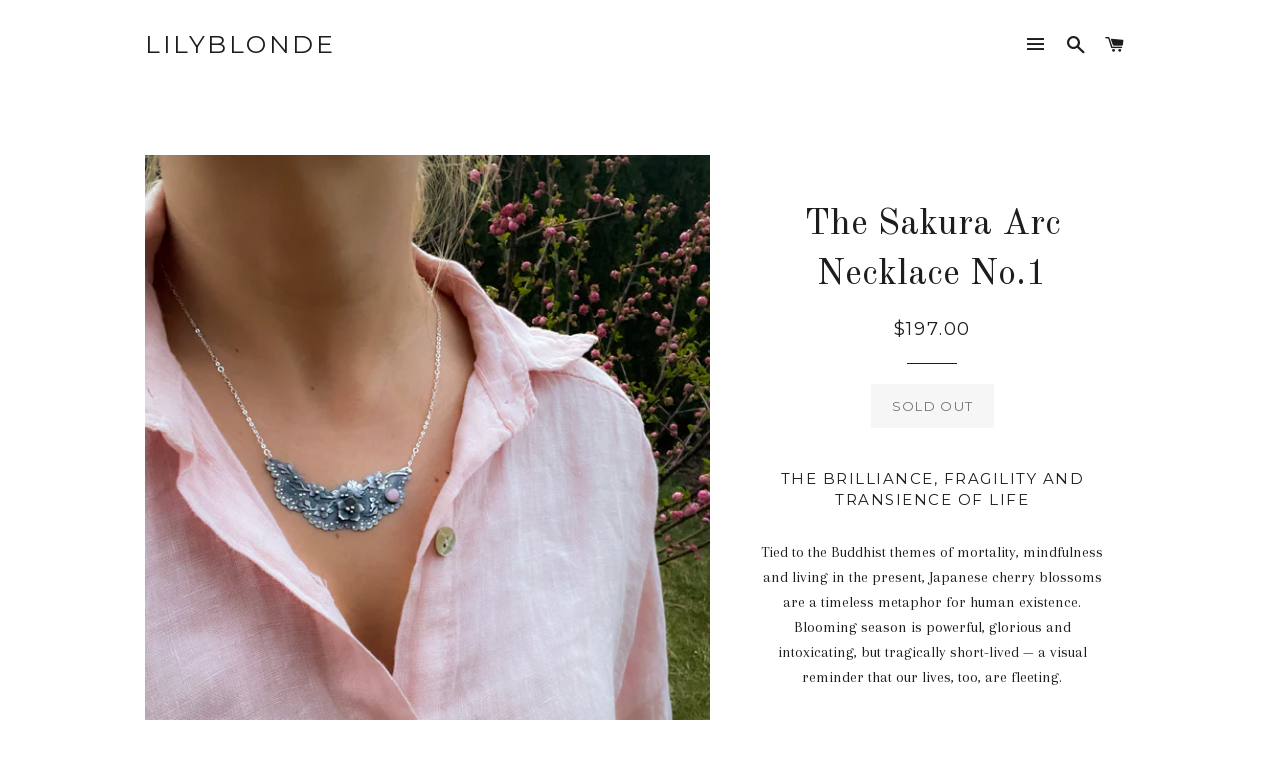

--- FILE ---
content_type: text/html; charset=utf-8
request_url: https://www.lilyblonde.com/products/the-sakura-arc-necklace-no-1
body_size: 16386
content:
<!doctype html>
<!--[if lt IE 7]><html class="no-js lt-ie9 lt-ie8 lt-ie7" lang="en"> <![endif]-->
<!--[if IE 7]><html class="no-js lt-ie9 lt-ie8" lang="en"> <![endif]-->
<!--[if IE 8]><html class="no-js lt-ie9" lang="en"> <![endif]-->
<!--[if IE 9 ]><html class="ie9 no-js"> <![endif]-->
<!--[if (gt IE 9)|!(IE)]><!--> <html class="no-js"> <!--<![endif]-->
<head>

  <!-- Basic page needs ================================================== -->
  <meta charset="utf-8">
  <meta http-equiv="X-UA-Compatible" content="IE=edge,chrome=1">

  

  <!-- Title and description ================================================== -->
  <title>
  The Sakura Arc Necklace No.1 &ndash; Lilyblonde
  </title>

  
  <meta name="description" content="The brilliance, fragility and transience of life Tied to the Buddhist themes of mortality, mindfulness and living in the present, Japanese cherry blossoms are a timeless metaphor for human existence. Blooming season is powerful, glorious and intoxicating, but tragically short-lived — a visual reminder that our lives, t">
  

  <!-- Helpers ================================================== -->
  <!-- /snippets/social-meta-tags.liquid -->


  <meta property="og:type" content="product">
  <meta property="og:title" content="The Sakura Arc Necklace No.1">
  <meta property="og:url" content="https://www.lilyblonde.com/products/the-sakura-arc-necklace-no-1">
  <meta property="og:description" content="The brilliance, fragility and transience of life
Tied to the Buddhist themes of mortality, mindfulness and living in the present, Japanese cherry blossoms are a timeless metaphor for human existence. Blooming season is powerful, glorious and intoxicating, but tragically short-lived — a visual reminder that our lives, too, are fleeting.










THE MEANING OF SAKURA

The national flower of Japan, the cherry blossom – or Sakura, represents a time of renewal and optimism. The pops of pink mark the ending of winter and signify the beginning of spring. Due to their quick blooming season, cherry blossoms also symbolize the transience of life, a major theme in Buddhism.
Cherry blossoms’ magnificent but brief lifespan, falling a couple of weeks after full bloom, reminds people that similar to the delicate white-pink flowers a human’s life is also short and beautiful.
Additionally, fallen cherry blossom petals represent the souls of Japanese samurais with a noble character, who were known not to fear death, and who were killed while sacrificing their lives for the emperor.
 
Long time requested Sakura is back!
Here is one of a kind No.1 Sakura Arc Necklace. Every tiniest bit is crafted by hand in sterling silver metal. 
Adorned with genuine Pink Peruvian Opal.
I hope you will smile Today... Spring is here and it was nice to take photos outside!
Love
Lily





">
  
    <meta property="og:image" content="http://www.lilyblonde.com/cdn/shop/products/image_b72f4888-7c36-4447-97fe-5067b4193fd9_grande.jpg?v=1651435019">
    <meta property="og:image:secure_url" content="https://www.lilyblonde.com/cdn/shop/products/image_b72f4888-7c36-4447-97fe-5067b4193fd9_grande.jpg?v=1651435019">
  
    <meta property="og:image" content="http://www.lilyblonde.com/cdn/shop/products/image_71f9a12a-267e-42b6-a934-cd5457185072_grande.jpg?v=1651434997">
    <meta property="og:image:secure_url" content="https://www.lilyblonde.com/cdn/shop/products/image_71f9a12a-267e-42b6-a934-cd5457185072_grande.jpg?v=1651434997">
  
    <meta property="og:image" content="http://www.lilyblonde.com/cdn/shop/products/image_32aac71d-678c-44c8-bb55-8bce27f63a82_grande.jpg?v=1651434975">
    <meta property="og:image:secure_url" content="https://www.lilyblonde.com/cdn/shop/products/image_32aac71d-678c-44c8-bb55-8bce27f63a82_grande.jpg?v=1651434975">
  
  <meta property="og:price:amount" content="197.00">
  <meta property="og:price:currency" content="USD">

<meta property="og:site_name" content="Lilyblonde">


<meta name="twitter:card" content="summary_large_image">


  <meta name="twitter:title" content="The Sakura Arc Necklace No.1">
  <meta name="twitter:description" content="The brilliance, fragility and transience of life
Tied to the Buddhist themes of mortality, mindfulness and living in the present, Japanese cherry blossoms are a timeless metaphor for human existence. ">


  <link rel="canonical" href="https://www.lilyblonde.com/products/the-sakura-arc-necklace-no-1">
  <meta name="viewport" content="width=device-width,initial-scale=1,shrink-to-fit=no">
  <meta name="theme-color" content="#1c1d1d">

  <!-- CSS ================================================== -->
  <link href="//www.lilyblonde.com/cdn/shop/t/3/assets/timber.scss.css?v=51472188459799089891674064989" rel="stylesheet" type="text/css" media="all" />
  <link href="//www.lilyblonde.com/cdn/shop/t/3/assets/theme.scss.css?v=145760729159623743571674064989" rel="stylesheet" type="text/css" media="all" />
  
  
  
  <link href="//fonts.googleapis.com/css?family=Arapey:400" rel="stylesheet" type="text/css" media="all" />


  
    
    
    <link href="//fonts.googleapis.com/css?family=Old+Standard+TT:400" rel="stylesheet" type="text/css" media="all" />
  


  
    
    
    <link href="//fonts.googleapis.com/css?family=Montserrat:400" rel="stylesheet" type="text/css" media="all" />
  



  <!-- Sections ================================================== -->
  <script>
    window.theme = window.theme || {};
    theme.strings = {
      zoomClose: "Close (Esc)",
      zoomPrev: "Previous (Left arrow key)",
      zoomNext: "Next (Right arrow key)",
      moneyFormat: "${{amount}}"
    };
    theme.settings = {
      cartType: "drawer",
      gridType: "collage"
    };
  </script>

  <!--[if (gt IE 9)|!(IE)]><!--><script src="//www.lilyblonde.com/cdn/shop/t/3/assets/lazysizes.min.js?v=37531750901115495291498201899" async="async"></script><!--<![endif]-->
  <!--[if lte IE 9]><script src="//www.lilyblonde.com/cdn/shop/t/3/assets/lazysizes.min.js?v=37531750901115495291498201899"></script><![endif]-->

  <!--[if (gt IE 9)|!(IE)]><!--><script src="//www.lilyblonde.com/cdn/shop/t/3/assets/theme.js?v=124371465071645609591500425279" defer="defer"></script><!--<![endif]-->
  <!--[if lte IE 9]><script src="//www.lilyblonde.com/cdn/shop/t/3/assets/theme.js?v=124371465071645609591500425279"></script><![endif]-->

  <!-- Header hook for plugins ================================================== -->
  <script>window.performance && window.performance.mark && window.performance.mark('shopify.content_for_header.start');</script><meta name="facebook-domain-verification" content="dkpsartxub8c6xblmafvch03hgdh7e">
<meta id="shopify-digital-wallet" name="shopify-digital-wallet" content="/21217299/digital_wallets/dialog">
<meta name="shopify-checkout-api-token" content="360fefb43e6fb8cbb048afedc08a99e4">
<link rel="alternate" type="application/json+oembed" href="https://www.lilyblonde.com/products/the-sakura-arc-necklace-no-1.oembed">
<script async="async" src="/checkouts/internal/preloads.js?locale=en-US"></script>
<link rel="preconnect" href="https://shop.app" crossorigin="anonymous">
<script async="async" src="https://shop.app/checkouts/internal/preloads.js?locale=en-US&shop_id=21217299" crossorigin="anonymous"></script>
<script id="apple-pay-shop-capabilities" type="application/json">{"shopId":21217299,"countryCode":"PL","currencyCode":"USD","merchantCapabilities":["supports3DS"],"merchantId":"gid:\/\/shopify\/Shop\/21217299","merchantName":"Lilyblonde","requiredBillingContactFields":["postalAddress","email"],"requiredShippingContactFields":["postalAddress","email"],"shippingType":"shipping","supportedNetworks":["visa","masterCard","amex"],"total":{"type":"pending","label":"Lilyblonde","amount":"1.00"},"shopifyPaymentsEnabled":true,"supportsSubscriptions":true}</script>
<script id="shopify-features" type="application/json">{"accessToken":"360fefb43e6fb8cbb048afedc08a99e4","betas":["rich-media-storefront-analytics"],"domain":"www.lilyblonde.com","predictiveSearch":true,"shopId":21217299,"locale":"en"}</script>
<script>var Shopify = Shopify || {};
Shopify.shop = "lilyblonde.myshopify.com";
Shopify.locale = "en";
Shopify.currency = {"active":"USD","rate":"1.0"};
Shopify.country = "US";
Shopify.theme = {"name":"brooklyn","id":170320069,"schema_name":"Brooklyn","schema_version":"2.5.0","theme_store_id":730,"role":"main"};
Shopify.theme.handle = "null";
Shopify.theme.style = {"id":null,"handle":null};
Shopify.cdnHost = "www.lilyblonde.com/cdn";
Shopify.routes = Shopify.routes || {};
Shopify.routes.root = "/";</script>
<script type="module">!function(o){(o.Shopify=o.Shopify||{}).modules=!0}(window);</script>
<script>!function(o){function n(){var o=[];function n(){o.push(Array.prototype.slice.apply(arguments))}return n.q=o,n}var t=o.Shopify=o.Shopify||{};t.loadFeatures=n(),t.autoloadFeatures=n()}(window);</script>
<script>
  window.ShopifyPay = window.ShopifyPay || {};
  window.ShopifyPay.apiHost = "shop.app\/pay";
  window.ShopifyPay.redirectState = null;
</script>
<script id="shop-js-analytics" type="application/json">{"pageType":"product"}</script>
<script defer="defer" async type="module" src="//www.lilyblonde.com/cdn/shopifycloud/shop-js/modules/v2/client.init-shop-cart-sync_BT-GjEfc.en.esm.js"></script>
<script defer="defer" async type="module" src="//www.lilyblonde.com/cdn/shopifycloud/shop-js/modules/v2/chunk.common_D58fp_Oc.esm.js"></script>
<script defer="defer" async type="module" src="//www.lilyblonde.com/cdn/shopifycloud/shop-js/modules/v2/chunk.modal_xMitdFEc.esm.js"></script>
<script type="module">
  await import("//www.lilyblonde.com/cdn/shopifycloud/shop-js/modules/v2/client.init-shop-cart-sync_BT-GjEfc.en.esm.js");
await import("//www.lilyblonde.com/cdn/shopifycloud/shop-js/modules/v2/chunk.common_D58fp_Oc.esm.js");
await import("//www.lilyblonde.com/cdn/shopifycloud/shop-js/modules/v2/chunk.modal_xMitdFEc.esm.js");

  window.Shopify.SignInWithShop?.initShopCartSync?.({"fedCMEnabled":true,"windoidEnabled":true});

</script>
<script>
  window.Shopify = window.Shopify || {};
  if (!window.Shopify.featureAssets) window.Shopify.featureAssets = {};
  window.Shopify.featureAssets['shop-js'] = {"shop-cart-sync":["modules/v2/client.shop-cart-sync_DZOKe7Ll.en.esm.js","modules/v2/chunk.common_D58fp_Oc.esm.js","modules/v2/chunk.modal_xMitdFEc.esm.js"],"init-fed-cm":["modules/v2/client.init-fed-cm_B6oLuCjv.en.esm.js","modules/v2/chunk.common_D58fp_Oc.esm.js","modules/v2/chunk.modal_xMitdFEc.esm.js"],"shop-cash-offers":["modules/v2/client.shop-cash-offers_D2sdYoxE.en.esm.js","modules/v2/chunk.common_D58fp_Oc.esm.js","modules/v2/chunk.modal_xMitdFEc.esm.js"],"shop-login-button":["modules/v2/client.shop-login-button_QeVjl5Y3.en.esm.js","modules/v2/chunk.common_D58fp_Oc.esm.js","modules/v2/chunk.modal_xMitdFEc.esm.js"],"pay-button":["modules/v2/client.pay-button_DXTOsIq6.en.esm.js","modules/v2/chunk.common_D58fp_Oc.esm.js","modules/v2/chunk.modal_xMitdFEc.esm.js"],"shop-button":["modules/v2/client.shop-button_DQZHx9pm.en.esm.js","modules/v2/chunk.common_D58fp_Oc.esm.js","modules/v2/chunk.modal_xMitdFEc.esm.js"],"avatar":["modules/v2/client.avatar_BTnouDA3.en.esm.js"],"init-windoid":["modules/v2/client.init-windoid_CR1B-cfM.en.esm.js","modules/v2/chunk.common_D58fp_Oc.esm.js","modules/v2/chunk.modal_xMitdFEc.esm.js"],"init-shop-for-new-customer-accounts":["modules/v2/client.init-shop-for-new-customer-accounts_C_vY_xzh.en.esm.js","modules/v2/client.shop-login-button_QeVjl5Y3.en.esm.js","modules/v2/chunk.common_D58fp_Oc.esm.js","modules/v2/chunk.modal_xMitdFEc.esm.js"],"init-shop-email-lookup-coordinator":["modules/v2/client.init-shop-email-lookup-coordinator_BI7n9ZSv.en.esm.js","modules/v2/chunk.common_D58fp_Oc.esm.js","modules/v2/chunk.modal_xMitdFEc.esm.js"],"init-shop-cart-sync":["modules/v2/client.init-shop-cart-sync_BT-GjEfc.en.esm.js","modules/v2/chunk.common_D58fp_Oc.esm.js","modules/v2/chunk.modal_xMitdFEc.esm.js"],"shop-toast-manager":["modules/v2/client.shop-toast-manager_DiYdP3xc.en.esm.js","modules/v2/chunk.common_D58fp_Oc.esm.js","modules/v2/chunk.modal_xMitdFEc.esm.js"],"init-customer-accounts":["modules/v2/client.init-customer-accounts_D9ZNqS-Q.en.esm.js","modules/v2/client.shop-login-button_QeVjl5Y3.en.esm.js","modules/v2/chunk.common_D58fp_Oc.esm.js","modules/v2/chunk.modal_xMitdFEc.esm.js"],"init-customer-accounts-sign-up":["modules/v2/client.init-customer-accounts-sign-up_iGw4briv.en.esm.js","modules/v2/client.shop-login-button_QeVjl5Y3.en.esm.js","modules/v2/chunk.common_D58fp_Oc.esm.js","modules/v2/chunk.modal_xMitdFEc.esm.js"],"shop-follow-button":["modules/v2/client.shop-follow-button_CqMgW2wH.en.esm.js","modules/v2/chunk.common_D58fp_Oc.esm.js","modules/v2/chunk.modal_xMitdFEc.esm.js"],"checkout-modal":["modules/v2/client.checkout-modal_xHeaAweL.en.esm.js","modules/v2/chunk.common_D58fp_Oc.esm.js","modules/v2/chunk.modal_xMitdFEc.esm.js"],"shop-login":["modules/v2/client.shop-login_D91U-Q7h.en.esm.js","modules/v2/chunk.common_D58fp_Oc.esm.js","modules/v2/chunk.modal_xMitdFEc.esm.js"],"lead-capture":["modules/v2/client.lead-capture_BJmE1dJe.en.esm.js","modules/v2/chunk.common_D58fp_Oc.esm.js","modules/v2/chunk.modal_xMitdFEc.esm.js"],"payment-terms":["modules/v2/client.payment-terms_Ci9AEqFq.en.esm.js","modules/v2/chunk.common_D58fp_Oc.esm.js","modules/v2/chunk.modal_xMitdFEc.esm.js"]};
</script>
<script>(function() {
  var isLoaded = false;
  function asyncLoad() {
    if (isLoaded) return;
    isLoaded = true;
    var urls = ["https:\/\/sdks.automizely.com\/conversions\/v1\/conversions.js?app_connection_id=cd3c849a816942b4860eb69bddf808ea\u0026mapped_org_id=d1de154d2089dc876383e3c58d746052_v1\u0026shop=lilyblonde.myshopify.com"];
    for (var i = 0; i < urls.length; i++) {
      var s = document.createElement('script');
      s.type = 'text/javascript';
      s.async = true;
      s.src = urls[i];
      var x = document.getElementsByTagName('script')[0];
      x.parentNode.insertBefore(s, x);
    }
  };
  if(window.attachEvent) {
    window.attachEvent('onload', asyncLoad);
  } else {
    window.addEventListener('load', asyncLoad, false);
  }
})();</script>
<script id="__st">var __st={"a":21217299,"offset":-18000,"reqid":"ec822add-4750-4757-af43-4247361aa6f4-1769371131","pageurl":"www.lilyblonde.com\/products\/the-sakura-arc-necklace-no-1","u":"4c7129584d80","p":"product","rtyp":"product","rid":6757530796115};</script>
<script>window.ShopifyPaypalV4VisibilityTracking = true;</script>
<script id="captcha-bootstrap">!function(){'use strict';const t='contact',e='account',n='new_comment',o=[[t,t],['blogs',n],['comments',n],[t,'customer']],c=[[e,'customer_login'],[e,'guest_login'],[e,'recover_customer_password'],[e,'create_customer']],r=t=>t.map((([t,e])=>`form[action*='/${t}']:not([data-nocaptcha='true']) input[name='form_type'][value='${e}']`)).join(','),a=t=>()=>t?[...document.querySelectorAll(t)].map((t=>t.form)):[];function s(){const t=[...o],e=r(t);return a(e)}const i='password',u='form_key',d=['recaptcha-v3-token','g-recaptcha-response','h-captcha-response',i],f=()=>{try{return window.sessionStorage}catch{return}},m='__shopify_v',_=t=>t.elements[u];function p(t,e,n=!1){try{const o=window.sessionStorage,c=JSON.parse(o.getItem(e)),{data:r}=function(t){const{data:e,action:n}=t;return t[m]||n?{data:e,action:n}:{data:t,action:n}}(c);for(const[e,n]of Object.entries(r))t.elements[e]&&(t.elements[e].value=n);n&&o.removeItem(e)}catch(o){console.error('form repopulation failed',{error:o})}}const l='form_type',E='cptcha';function T(t){t.dataset[E]=!0}const w=window,h=w.document,L='Shopify',v='ce_forms',y='captcha';let A=!1;((t,e)=>{const n=(g='f06e6c50-85a8-45c8-87d0-21a2b65856fe',I='https://cdn.shopify.com/shopifycloud/storefront-forms-hcaptcha/ce_storefront_forms_captcha_hcaptcha.v1.5.2.iife.js',D={infoText:'Protected by hCaptcha',privacyText:'Privacy',termsText:'Terms'},(t,e,n)=>{const o=w[L][v],c=o.bindForm;if(c)return c(t,g,e,D).then(n);var r;o.q.push([[t,g,e,D],n]),r=I,A||(h.body.append(Object.assign(h.createElement('script'),{id:'captcha-provider',async:!0,src:r})),A=!0)});var g,I,D;w[L]=w[L]||{},w[L][v]=w[L][v]||{},w[L][v].q=[],w[L][y]=w[L][y]||{},w[L][y].protect=function(t,e){n(t,void 0,e),T(t)},Object.freeze(w[L][y]),function(t,e,n,w,h,L){const[v,y,A,g]=function(t,e,n){const i=e?o:[],u=t?c:[],d=[...i,...u],f=r(d),m=r(i),_=r(d.filter((([t,e])=>n.includes(e))));return[a(f),a(m),a(_),s()]}(w,h,L),I=t=>{const e=t.target;return e instanceof HTMLFormElement?e:e&&e.form},D=t=>v().includes(t);t.addEventListener('submit',(t=>{const e=I(t);if(!e)return;const n=D(e)&&!e.dataset.hcaptchaBound&&!e.dataset.recaptchaBound,o=_(e),c=g().includes(e)&&(!o||!o.value);(n||c)&&t.preventDefault(),c&&!n&&(function(t){try{if(!f())return;!function(t){const e=f();if(!e)return;const n=_(t);if(!n)return;const o=n.value;o&&e.removeItem(o)}(t);const e=Array.from(Array(32),(()=>Math.random().toString(36)[2])).join('');!function(t,e){_(t)||t.append(Object.assign(document.createElement('input'),{type:'hidden',name:u})),t.elements[u].value=e}(t,e),function(t,e){const n=f();if(!n)return;const o=[...t.querySelectorAll(`input[type='${i}']`)].map((({name:t})=>t)),c=[...d,...o],r={};for(const[a,s]of new FormData(t).entries())c.includes(a)||(r[a]=s);n.setItem(e,JSON.stringify({[m]:1,action:t.action,data:r}))}(t,e)}catch(e){console.error('failed to persist form',e)}}(e),e.submit())}));const S=(t,e)=>{t&&!t.dataset[E]&&(n(t,e.some((e=>e===t))),T(t))};for(const o of['focusin','change'])t.addEventListener(o,(t=>{const e=I(t);D(e)&&S(e,y())}));const B=e.get('form_key'),M=e.get(l),P=B&&M;t.addEventListener('DOMContentLoaded',(()=>{const t=y();if(P)for(const e of t)e.elements[l].value===M&&p(e,B);[...new Set([...A(),...v().filter((t=>'true'===t.dataset.shopifyCaptcha))])].forEach((e=>S(e,t)))}))}(h,new URLSearchParams(w.location.search),n,t,e,['guest_login'])})(!0,!0)}();</script>
<script integrity="sha256-4kQ18oKyAcykRKYeNunJcIwy7WH5gtpwJnB7kiuLZ1E=" data-source-attribution="shopify.loadfeatures" defer="defer" src="//www.lilyblonde.com/cdn/shopifycloud/storefront/assets/storefront/load_feature-a0a9edcb.js" crossorigin="anonymous"></script>
<script crossorigin="anonymous" defer="defer" src="//www.lilyblonde.com/cdn/shopifycloud/storefront/assets/shopify_pay/storefront-65b4c6d7.js?v=20250812"></script>
<script data-source-attribution="shopify.dynamic_checkout.dynamic.init">var Shopify=Shopify||{};Shopify.PaymentButton=Shopify.PaymentButton||{isStorefrontPortableWallets:!0,init:function(){window.Shopify.PaymentButton.init=function(){};var t=document.createElement("script");t.src="https://www.lilyblonde.com/cdn/shopifycloud/portable-wallets/latest/portable-wallets.en.js",t.type="module",document.head.appendChild(t)}};
</script>
<script data-source-attribution="shopify.dynamic_checkout.buyer_consent">
  function portableWalletsHideBuyerConsent(e){var t=document.getElementById("shopify-buyer-consent"),n=document.getElementById("shopify-subscription-policy-button");t&&n&&(t.classList.add("hidden"),t.setAttribute("aria-hidden","true"),n.removeEventListener("click",e))}function portableWalletsShowBuyerConsent(e){var t=document.getElementById("shopify-buyer-consent"),n=document.getElementById("shopify-subscription-policy-button");t&&n&&(t.classList.remove("hidden"),t.removeAttribute("aria-hidden"),n.addEventListener("click",e))}window.Shopify?.PaymentButton&&(window.Shopify.PaymentButton.hideBuyerConsent=portableWalletsHideBuyerConsent,window.Shopify.PaymentButton.showBuyerConsent=portableWalletsShowBuyerConsent);
</script>
<script data-source-attribution="shopify.dynamic_checkout.cart.bootstrap">document.addEventListener("DOMContentLoaded",(function(){function t(){return document.querySelector("shopify-accelerated-checkout-cart, shopify-accelerated-checkout")}if(t())Shopify.PaymentButton.init();else{new MutationObserver((function(e,n){t()&&(Shopify.PaymentButton.init(),n.disconnect())})).observe(document.body,{childList:!0,subtree:!0})}}));
</script>
<link id="shopify-accelerated-checkout-styles" rel="stylesheet" media="screen" href="https://www.lilyblonde.com/cdn/shopifycloud/portable-wallets/latest/accelerated-checkout-backwards-compat.css" crossorigin="anonymous">
<style id="shopify-accelerated-checkout-cart">
        #shopify-buyer-consent {
  margin-top: 1em;
  display: inline-block;
  width: 100%;
}

#shopify-buyer-consent.hidden {
  display: none;
}

#shopify-subscription-policy-button {
  background: none;
  border: none;
  padding: 0;
  text-decoration: underline;
  font-size: inherit;
  cursor: pointer;
}

#shopify-subscription-policy-button::before {
  box-shadow: none;
}

      </style>

<script>window.performance && window.performance.mark && window.performance.mark('shopify.content_for_header.end');</script>
  <!-- /snippets/oldIE-js.liquid -->


<!--[if lt IE 9]>
<script src="//cdnjs.cloudflare.com/ajax/libs/html5shiv/3.7.2/html5shiv.min.js" type="text/javascript"></script>
<script src="//www.lilyblonde.com/cdn/shop/t/3/assets/respond.min.js?v=52248677837542619231498201899" type="text/javascript"></script>
<link href="//www.lilyblonde.com/cdn/shop/t/3/assets/respond-proxy.html" id="respond-proxy" rel="respond-proxy" />
<link href="//www.lilyblonde.com/search?q=a9f11680cbc918c3b67f124bdd5a4206" id="respond-redirect" rel="respond-redirect" />
<script src="//www.lilyblonde.com/search?q=a9f11680cbc918c3b67f124bdd5a4206" type="text/javascript"></script>
<![endif]-->


<!--[if (lte IE 9) ]><script src="//www.lilyblonde.com/cdn/shop/t/3/assets/match-media.min.js?v=159635276924582161481498201899" type="text/javascript"></script><![endif]-->


  <script src="//ajax.googleapis.com/ajax/libs/jquery/2.2.3/jquery.min.js" type="text/javascript"></script>
  <script src="//www.lilyblonde.com/cdn/shop/t/3/assets/modernizr.min.js?v=21391054748206432451498201899" type="text/javascript"></script>

  
  

  <script src="https://cdn.younet.network/main.js"></script>
<link href="https://monorail-edge.shopifysvc.com" rel="dns-prefetch">
<script>(function(){if ("sendBeacon" in navigator && "performance" in window) {try {var session_token_from_headers = performance.getEntriesByType('navigation')[0].serverTiming.find(x => x.name == '_s').description;} catch {var session_token_from_headers = undefined;}var session_cookie_matches = document.cookie.match(/_shopify_s=([^;]*)/);var session_token_from_cookie = session_cookie_matches && session_cookie_matches.length === 2 ? session_cookie_matches[1] : "";var session_token = session_token_from_headers || session_token_from_cookie || "";function handle_abandonment_event(e) {var entries = performance.getEntries().filter(function(entry) {return /monorail-edge.shopifysvc.com/.test(entry.name);});if (!window.abandonment_tracked && entries.length === 0) {window.abandonment_tracked = true;var currentMs = Date.now();var navigation_start = performance.timing.navigationStart;var payload = {shop_id: 21217299,url: window.location.href,navigation_start,duration: currentMs - navigation_start,session_token,page_type: "product"};window.navigator.sendBeacon("https://monorail-edge.shopifysvc.com/v1/produce", JSON.stringify({schema_id: "online_store_buyer_site_abandonment/1.1",payload: payload,metadata: {event_created_at_ms: currentMs,event_sent_at_ms: currentMs}}));}}window.addEventListener('pagehide', handle_abandonment_event);}}());</script>
<script id="web-pixels-manager-setup">(function e(e,d,r,n,o){if(void 0===o&&(o={}),!Boolean(null===(a=null===(i=window.Shopify)||void 0===i?void 0:i.analytics)||void 0===a?void 0:a.replayQueue)){var i,a;window.Shopify=window.Shopify||{};var t=window.Shopify;t.analytics=t.analytics||{};var s=t.analytics;s.replayQueue=[],s.publish=function(e,d,r){return s.replayQueue.push([e,d,r]),!0};try{self.performance.mark("wpm:start")}catch(e){}var l=function(){var e={modern:/Edge?\/(1{2}[4-9]|1[2-9]\d|[2-9]\d{2}|\d{4,})\.\d+(\.\d+|)|Firefox\/(1{2}[4-9]|1[2-9]\d|[2-9]\d{2}|\d{4,})\.\d+(\.\d+|)|Chrom(ium|e)\/(9{2}|\d{3,})\.\d+(\.\d+|)|(Maci|X1{2}).+ Version\/(15\.\d+|(1[6-9]|[2-9]\d|\d{3,})\.\d+)([,.]\d+|)( \(\w+\)|)( Mobile\/\w+|) Safari\/|Chrome.+OPR\/(9{2}|\d{3,})\.\d+\.\d+|(CPU[ +]OS|iPhone[ +]OS|CPU[ +]iPhone|CPU IPhone OS|CPU iPad OS)[ +]+(15[._]\d+|(1[6-9]|[2-9]\d|\d{3,})[._]\d+)([._]\d+|)|Android:?[ /-](13[3-9]|1[4-9]\d|[2-9]\d{2}|\d{4,})(\.\d+|)(\.\d+|)|Android.+Firefox\/(13[5-9]|1[4-9]\d|[2-9]\d{2}|\d{4,})\.\d+(\.\d+|)|Android.+Chrom(ium|e)\/(13[3-9]|1[4-9]\d|[2-9]\d{2}|\d{4,})\.\d+(\.\d+|)|SamsungBrowser\/([2-9]\d|\d{3,})\.\d+/,legacy:/Edge?\/(1[6-9]|[2-9]\d|\d{3,})\.\d+(\.\d+|)|Firefox\/(5[4-9]|[6-9]\d|\d{3,})\.\d+(\.\d+|)|Chrom(ium|e)\/(5[1-9]|[6-9]\d|\d{3,})\.\d+(\.\d+|)([\d.]+$|.*Safari\/(?![\d.]+ Edge\/[\d.]+$))|(Maci|X1{2}).+ Version\/(10\.\d+|(1[1-9]|[2-9]\d|\d{3,})\.\d+)([,.]\d+|)( \(\w+\)|)( Mobile\/\w+|) Safari\/|Chrome.+OPR\/(3[89]|[4-9]\d|\d{3,})\.\d+\.\d+|(CPU[ +]OS|iPhone[ +]OS|CPU[ +]iPhone|CPU IPhone OS|CPU iPad OS)[ +]+(10[._]\d+|(1[1-9]|[2-9]\d|\d{3,})[._]\d+)([._]\d+|)|Android:?[ /-](13[3-9]|1[4-9]\d|[2-9]\d{2}|\d{4,})(\.\d+|)(\.\d+|)|Mobile Safari.+OPR\/([89]\d|\d{3,})\.\d+\.\d+|Android.+Firefox\/(13[5-9]|1[4-9]\d|[2-9]\d{2}|\d{4,})\.\d+(\.\d+|)|Android.+Chrom(ium|e)\/(13[3-9]|1[4-9]\d|[2-9]\d{2}|\d{4,})\.\d+(\.\d+|)|Android.+(UC? ?Browser|UCWEB|U3)[ /]?(15\.([5-9]|\d{2,})|(1[6-9]|[2-9]\d|\d{3,})\.\d+)\.\d+|SamsungBrowser\/(5\.\d+|([6-9]|\d{2,})\.\d+)|Android.+MQ{2}Browser\/(14(\.(9|\d{2,})|)|(1[5-9]|[2-9]\d|\d{3,})(\.\d+|))(\.\d+|)|K[Aa][Ii]OS\/(3\.\d+|([4-9]|\d{2,})\.\d+)(\.\d+|)/},d=e.modern,r=e.legacy,n=navigator.userAgent;return n.match(d)?"modern":n.match(r)?"legacy":"unknown"}(),u="modern"===l?"modern":"legacy",c=(null!=n?n:{modern:"",legacy:""})[u],f=function(e){return[e.baseUrl,"/wpm","/b",e.hashVersion,"modern"===e.buildTarget?"m":"l",".js"].join("")}({baseUrl:d,hashVersion:r,buildTarget:u}),m=function(e){var d=e.version,r=e.bundleTarget,n=e.surface,o=e.pageUrl,i=e.monorailEndpoint;return{emit:function(e){var a=e.status,t=e.errorMsg,s=(new Date).getTime(),l=JSON.stringify({metadata:{event_sent_at_ms:s},events:[{schema_id:"web_pixels_manager_load/3.1",payload:{version:d,bundle_target:r,page_url:o,status:a,surface:n,error_msg:t},metadata:{event_created_at_ms:s}}]});if(!i)return console&&console.warn&&console.warn("[Web Pixels Manager] No Monorail endpoint provided, skipping logging."),!1;try{return self.navigator.sendBeacon.bind(self.navigator)(i,l)}catch(e){}var u=new XMLHttpRequest;try{return u.open("POST",i,!0),u.setRequestHeader("Content-Type","text/plain"),u.send(l),!0}catch(e){return console&&console.warn&&console.warn("[Web Pixels Manager] Got an unhandled error while logging to Monorail."),!1}}}}({version:r,bundleTarget:l,surface:e.surface,pageUrl:self.location.href,monorailEndpoint:e.monorailEndpoint});try{o.browserTarget=l,function(e){var d=e.src,r=e.async,n=void 0===r||r,o=e.onload,i=e.onerror,a=e.sri,t=e.scriptDataAttributes,s=void 0===t?{}:t,l=document.createElement("script"),u=document.querySelector("head"),c=document.querySelector("body");if(l.async=n,l.src=d,a&&(l.integrity=a,l.crossOrigin="anonymous"),s)for(var f in s)if(Object.prototype.hasOwnProperty.call(s,f))try{l.dataset[f]=s[f]}catch(e){}if(o&&l.addEventListener("load",o),i&&l.addEventListener("error",i),u)u.appendChild(l);else{if(!c)throw new Error("Did not find a head or body element to append the script");c.appendChild(l)}}({src:f,async:!0,onload:function(){if(!function(){var e,d;return Boolean(null===(d=null===(e=window.Shopify)||void 0===e?void 0:e.analytics)||void 0===d?void 0:d.initialized)}()){var d=window.webPixelsManager.init(e)||void 0;if(d){var r=window.Shopify.analytics;r.replayQueue.forEach((function(e){var r=e[0],n=e[1],o=e[2];d.publishCustomEvent(r,n,o)})),r.replayQueue=[],r.publish=d.publishCustomEvent,r.visitor=d.visitor,r.initialized=!0}}},onerror:function(){return m.emit({status:"failed",errorMsg:"".concat(f," has failed to load")})},sri:function(e){var d=/^sha384-[A-Za-z0-9+/=]+$/;return"string"==typeof e&&d.test(e)}(c)?c:"",scriptDataAttributes:o}),m.emit({status:"loading"})}catch(e){m.emit({status:"failed",errorMsg:(null==e?void 0:e.message)||"Unknown error"})}}})({shopId: 21217299,storefrontBaseUrl: "https://www.lilyblonde.com",extensionsBaseUrl: "https://extensions.shopifycdn.com/cdn/shopifycloud/web-pixels-manager",monorailEndpoint: "https://monorail-edge.shopifysvc.com/unstable/produce_batch",surface: "storefront-renderer",enabledBetaFlags: ["2dca8a86"],webPixelsConfigList: [{"id":"2000781641","configuration":"{\"hashed_organization_id\":\"d1de154d2089dc876383e3c58d746052_v1\",\"app_key\":\"lilyblonde\",\"allow_collect_personal_data\":\"true\"}","eventPayloadVersion":"v1","runtimeContext":"STRICT","scriptVersion":"6f6660f15c595d517f203f6e1abcb171","type":"APP","apiClientId":2814809,"privacyPurposes":["ANALYTICS","MARKETING","SALE_OF_DATA"],"dataSharingAdjustments":{"protectedCustomerApprovalScopes":["read_customer_address","read_customer_email","read_customer_name","read_customer_personal_data","read_customer_phone"]}},{"id":"246382921","configuration":"{\"pixel_id\":\"193368199131782\",\"pixel_type\":\"facebook_pixel\",\"metaapp_system_user_token\":\"-\"}","eventPayloadVersion":"v1","runtimeContext":"OPEN","scriptVersion":"ca16bc87fe92b6042fbaa3acc2fbdaa6","type":"APP","apiClientId":2329312,"privacyPurposes":["ANALYTICS","MARKETING","SALE_OF_DATA"],"dataSharingAdjustments":{"protectedCustomerApprovalScopes":["read_customer_address","read_customer_email","read_customer_name","read_customer_personal_data","read_customer_phone"]}},{"id":"shopify-app-pixel","configuration":"{}","eventPayloadVersion":"v1","runtimeContext":"STRICT","scriptVersion":"0450","apiClientId":"shopify-pixel","type":"APP","privacyPurposes":["ANALYTICS","MARKETING"]},{"id":"shopify-custom-pixel","eventPayloadVersion":"v1","runtimeContext":"LAX","scriptVersion":"0450","apiClientId":"shopify-pixel","type":"CUSTOM","privacyPurposes":["ANALYTICS","MARKETING"]}],isMerchantRequest: false,initData: {"shop":{"name":"Lilyblonde","paymentSettings":{"currencyCode":"USD"},"myshopifyDomain":"lilyblonde.myshopify.com","countryCode":"PL","storefrontUrl":"https:\/\/www.lilyblonde.com"},"customer":null,"cart":null,"checkout":null,"productVariants":[{"price":{"amount":197.0,"currencyCode":"USD"},"product":{"title":"The Sakura Arc Necklace No.1","vendor":"Lilyblonde","id":"6757530796115","untranslatedTitle":"The Sakura Arc Necklace No.1","url":"\/products\/the-sakura-arc-necklace-no-1","type":""},"id":"39896677318739","image":{"src":"\/\/www.lilyblonde.com\/cdn\/shop\/products\/image_32aac71d-678c-44c8-bb55-8bce27f63a82.jpg?v=1651434975"},"sku":null,"title":"Default Title","untranslatedTitle":"Default Title"}],"purchasingCompany":null},},"https://www.lilyblonde.com/cdn","fcfee988w5aeb613cpc8e4bc33m6693e112",{"modern":"","legacy":""},{"shopId":"21217299","storefrontBaseUrl":"https:\/\/www.lilyblonde.com","extensionBaseUrl":"https:\/\/extensions.shopifycdn.com\/cdn\/shopifycloud\/web-pixels-manager","surface":"storefront-renderer","enabledBetaFlags":"[\"2dca8a86\"]","isMerchantRequest":"false","hashVersion":"fcfee988w5aeb613cpc8e4bc33m6693e112","publish":"custom","events":"[[\"page_viewed\",{}],[\"product_viewed\",{\"productVariant\":{\"price\":{\"amount\":197.0,\"currencyCode\":\"USD\"},\"product\":{\"title\":\"The Sakura Arc Necklace No.1\",\"vendor\":\"Lilyblonde\",\"id\":\"6757530796115\",\"untranslatedTitle\":\"The Sakura Arc Necklace No.1\",\"url\":\"\/products\/the-sakura-arc-necklace-no-1\",\"type\":\"\"},\"id\":\"39896677318739\",\"image\":{\"src\":\"\/\/www.lilyblonde.com\/cdn\/shop\/products\/image_32aac71d-678c-44c8-bb55-8bce27f63a82.jpg?v=1651434975\"},\"sku\":null,\"title\":\"Default Title\",\"untranslatedTitle\":\"Default Title\"}}]]"});</script><script>
  window.ShopifyAnalytics = window.ShopifyAnalytics || {};
  window.ShopifyAnalytics.meta = window.ShopifyAnalytics.meta || {};
  window.ShopifyAnalytics.meta.currency = 'USD';
  var meta = {"product":{"id":6757530796115,"gid":"gid:\/\/shopify\/Product\/6757530796115","vendor":"Lilyblonde","type":"","handle":"the-sakura-arc-necklace-no-1","variants":[{"id":39896677318739,"price":19700,"name":"The Sakura Arc Necklace No.1","public_title":null,"sku":null}],"remote":false},"page":{"pageType":"product","resourceType":"product","resourceId":6757530796115,"requestId":"ec822add-4750-4757-af43-4247361aa6f4-1769371131"}};
  for (var attr in meta) {
    window.ShopifyAnalytics.meta[attr] = meta[attr];
  }
</script>
<script class="analytics">
  (function () {
    var customDocumentWrite = function(content) {
      var jquery = null;

      if (window.jQuery) {
        jquery = window.jQuery;
      } else if (window.Checkout && window.Checkout.$) {
        jquery = window.Checkout.$;
      }

      if (jquery) {
        jquery('body').append(content);
      }
    };

    var hasLoggedConversion = function(token) {
      if (token) {
        return document.cookie.indexOf('loggedConversion=' + token) !== -1;
      }
      return false;
    }

    var setCookieIfConversion = function(token) {
      if (token) {
        var twoMonthsFromNow = new Date(Date.now());
        twoMonthsFromNow.setMonth(twoMonthsFromNow.getMonth() + 2);

        document.cookie = 'loggedConversion=' + token + '; expires=' + twoMonthsFromNow;
      }
    }

    var trekkie = window.ShopifyAnalytics.lib = window.trekkie = window.trekkie || [];
    if (trekkie.integrations) {
      return;
    }
    trekkie.methods = [
      'identify',
      'page',
      'ready',
      'track',
      'trackForm',
      'trackLink'
    ];
    trekkie.factory = function(method) {
      return function() {
        var args = Array.prototype.slice.call(arguments);
        args.unshift(method);
        trekkie.push(args);
        return trekkie;
      };
    };
    for (var i = 0; i < trekkie.methods.length; i++) {
      var key = trekkie.methods[i];
      trekkie[key] = trekkie.factory(key);
    }
    trekkie.load = function(config) {
      trekkie.config = config || {};
      trekkie.config.initialDocumentCookie = document.cookie;
      var first = document.getElementsByTagName('script')[0];
      var script = document.createElement('script');
      script.type = 'text/javascript';
      script.onerror = function(e) {
        var scriptFallback = document.createElement('script');
        scriptFallback.type = 'text/javascript';
        scriptFallback.onerror = function(error) {
                var Monorail = {
      produce: function produce(monorailDomain, schemaId, payload) {
        var currentMs = new Date().getTime();
        var event = {
          schema_id: schemaId,
          payload: payload,
          metadata: {
            event_created_at_ms: currentMs,
            event_sent_at_ms: currentMs
          }
        };
        return Monorail.sendRequest("https://" + monorailDomain + "/v1/produce", JSON.stringify(event));
      },
      sendRequest: function sendRequest(endpointUrl, payload) {
        // Try the sendBeacon API
        if (window && window.navigator && typeof window.navigator.sendBeacon === 'function' && typeof window.Blob === 'function' && !Monorail.isIos12()) {
          var blobData = new window.Blob([payload], {
            type: 'text/plain'
          });

          if (window.navigator.sendBeacon(endpointUrl, blobData)) {
            return true;
          } // sendBeacon was not successful

        } // XHR beacon

        var xhr = new XMLHttpRequest();

        try {
          xhr.open('POST', endpointUrl);
          xhr.setRequestHeader('Content-Type', 'text/plain');
          xhr.send(payload);
        } catch (e) {
          console.log(e);
        }

        return false;
      },
      isIos12: function isIos12() {
        return window.navigator.userAgent.lastIndexOf('iPhone; CPU iPhone OS 12_') !== -1 || window.navigator.userAgent.lastIndexOf('iPad; CPU OS 12_') !== -1;
      }
    };
    Monorail.produce('monorail-edge.shopifysvc.com',
      'trekkie_storefront_load_errors/1.1',
      {shop_id: 21217299,
      theme_id: 170320069,
      app_name: "storefront",
      context_url: window.location.href,
      source_url: "//www.lilyblonde.com/cdn/s/trekkie.storefront.8d95595f799fbf7e1d32231b9a28fd43b70c67d3.min.js"});

        };
        scriptFallback.async = true;
        scriptFallback.src = '//www.lilyblonde.com/cdn/s/trekkie.storefront.8d95595f799fbf7e1d32231b9a28fd43b70c67d3.min.js';
        first.parentNode.insertBefore(scriptFallback, first);
      };
      script.async = true;
      script.src = '//www.lilyblonde.com/cdn/s/trekkie.storefront.8d95595f799fbf7e1d32231b9a28fd43b70c67d3.min.js';
      first.parentNode.insertBefore(script, first);
    };
    trekkie.load(
      {"Trekkie":{"appName":"storefront","development":false,"defaultAttributes":{"shopId":21217299,"isMerchantRequest":null,"themeId":170320069,"themeCityHash":"8528785278759560229","contentLanguage":"en","currency":"USD","eventMetadataId":"07525d40-01e6-4e53-8b47-8d068c0f15ff"},"isServerSideCookieWritingEnabled":true,"monorailRegion":"shop_domain","enabledBetaFlags":["65f19447"]},"Session Attribution":{},"S2S":{"facebookCapiEnabled":true,"source":"trekkie-storefront-renderer","apiClientId":580111}}
    );

    var loaded = false;
    trekkie.ready(function() {
      if (loaded) return;
      loaded = true;

      window.ShopifyAnalytics.lib = window.trekkie;

      var originalDocumentWrite = document.write;
      document.write = customDocumentWrite;
      try { window.ShopifyAnalytics.merchantGoogleAnalytics.call(this); } catch(error) {};
      document.write = originalDocumentWrite;

      window.ShopifyAnalytics.lib.page(null,{"pageType":"product","resourceType":"product","resourceId":6757530796115,"requestId":"ec822add-4750-4757-af43-4247361aa6f4-1769371131","shopifyEmitted":true});

      var match = window.location.pathname.match(/checkouts\/(.+)\/(thank_you|post_purchase)/)
      var token = match? match[1]: undefined;
      if (!hasLoggedConversion(token)) {
        setCookieIfConversion(token);
        window.ShopifyAnalytics.lib.track("Viewed Product",{"currency":"USD","variantId":39896677318739,"productId":6757530796115,"productGid":"gid:\/\/shopify\/Product\/6757530796115","name":"The Sakura Arc Necklace No.1","price":"197.00","sku":null,"brand":"Lilyblonde","variant":null,"category":"","nonInteraction":true,"remote":false},undefined,undefined,{"shopifyEmitted":true});
      window.ShopifyAnalytics.lib.track("monorail:\/\/trekkie_storefront_viewed_product\/1.1",{"currency":"USD","variantId":39896677318739,"productId":6757530796115,"productGid":"gid:\/\/shopify\/Product\/6757530796115","name":"The Sakura Arc Necklace No.1","price":"197.00","sku":null,"brand":"Lilyblonde","variant":null,"category":"","nonInteraction":true,"remote":false,"referer":"https:\/\/www.lilyblonde.com\/products\/the-sakura-arc-necklace-no-1"});
      }
    });


        var eventsListenerScript = document.createElement('script');
        eventsListenerScript.async = true;
        eventsListenerScript.src = "//www.lilyblonde.com/cdn/shopifycloud/storefront/assets/shop_events_listener-3da45d37.js";
        document.getElementsByTagName('head')[0].appendChild(eventsListenerScript);

})();</script>
<script
  defer
  src="https://www.lilyblonde.com/cdn/shopifycloud/perf-kit/shopify-perf-kit-3.0.4.min.js"
  data-application="storefront-renderer"
  data-shop-id="21217299"
  data-render-region="gcp-us-east1"
  data-page-type="product"
  data-theme-instance-id="170320069"
  data-theme-name="Brooklyn"
  data-theme-version="2.5.0"
  data-monorail-region="shop_domain"
  data-resource-timing-sampling-rate="10"
  data-shs="true"
  data-shs-beacon="true"
  data-shs-export-with-fetch="true"
  data-shs-logs-sample-rate="1"
  data-shs-beacon-endpoint="https://www.lilyblonde.com/api/collect"
></script>
</head>


<body id="the-sakura-arc-necklace-no-1" class="template-product">

  <div id="NavDrawer" class="drawer drawer--left">
    <div id="shopify-section-drawer-menu" class="shopify-section"><div data-section-id="drawer-menu" data-section-type="drawer-menu-section">
  <div class="drawer__fixed-header">
    <div class="drawer__header">
      <div class="drawer__close drawer__close--left">
        <button type="button" class="icon-fallback-text drawer__close-button js-drawer-close">
          <span class="icon icon-x" aria-hidden="true"></span>
          <span class="fallback-text">Close menu</span>
        </button>
      </div>
    </div>
  </div>
  <div class="drawer__inner">

    

    <!-- begin mobile-nav -->
    <ul class="mobile-nav">
      
        
        
        
          <li class="mobile-nav__item">
            <a href="/" class="mobile-nav__link">Home</a>
          </li>
        
      
        
        
        
          <li class="mobile-nav__item">
            <a href="/collections/made-to-order-1" class="mobile-nav__link">MADE TO ORDER</a>
          </li>
        
      
        
        
        
          <li class="mobile-nav__item">
            <a href="/collections/ready-to-ship" class="mobile-nav__link">READY TO SHIP</a>
          </li>
        
      
        
        
        
          <li class="mobile-nav__item">
            <a href="/pages/terms-conditions" class="mobile-nav__link">Terms & Conditions</a>
          </li>
        
      
        
        
        
          <li class="mobile-nav__item">
            <a href="/pages/privacy-cookies" class="mobile-nav__link">Privacy & Cookies</a>
          </li>
        
      

      
      <li class="mobile-nav__spacer"></li>

      
      
        
          <li class="mobile-nav__item mobile-nav__item--secondary">
            <a href="/account/login" id="customer_login_link">Log In</a>
          </li>
          <li class="mobile-nav__item mobile-nav__item--secondary">
            <a href="/account/register" id="customer_register_link">Create Account</a>
          </li>
        
      
      
        <li class="mobile-nav__item mobile-nav__item--secondary"><a href="/search">Search</a></li>
      
    </ul>
    <!-- //mobile-nav -->
  </div>
</div>


</div>
  </div>
  <div id="CartDrawer" class="drawer drawer--right drawer--has-fixed-footer">
    <div class="drawer__fixed-header">
      <div class="drawer__header">
        <div class="drawer__title">Your cart</div>
        <div class="drawer__close">
          <button type="button" class="icon-fallback-text drawer__close-button js-drawer-close">
            <span class="icon icon-x" aria-hidden="true"></span>
            <span class="fallback-text">Close Cart</span>
          </button>
        </div>
      </div>
    </div>
    <div class="drawer__inner">
      <div id="CartContainer" class="drawer__cart"></div>
    </div>
  </div>

  <div id="PageContainer" class="page-container">

    <div id="shopify-section-header" class="shopify-section"><style>
  .site-header__logo img {
    max-width: 180px;
  }

  @media screen and (max-width: 768px) {
    .site-header__logo img {
      max-width: 100%;
    }
  }
</style>


<div data-section-id="header" data-section-type="header-section" data-template="product">
  <div class="header-container">
    <div class="header-wrapper">
      
        
      

      <header class="site-header" role="banner">
        <div class="wrapper">
          <div class="grid--full grid--table">
            <div class="grid__item large--hide one-quarter">
              <div class="site-nav--mobile">
                <button type="button" class="icon-fallback-text site-nav__link js-drawer-open-left" aria-controls="NavDrawer">
                  <span class="icon icon-hamburger" aria-hidden="true"></span>
                  <span class="fallback-text">Site navigation</span>
                </button>
              </div>
            </div>
            <div class="grid__item large--one-third medium-down--one-half">
              
              
                <div class="h1 site-header__logo large--left" itemscope itemtype="http://schema.org/Organization">
              
                
                  <a href="/" itemprop="url">Lilyblonde</a>
                
              
                </div>
              
            </div>
            <div class="grid__item large--two-thirds large--text-right medium-down--hide">
              
              <!-- begin site-nav -->
              <ul class="site-nav" id="AccessibleNav">
                

                <li class="site-nav__item site-nav--compress__menu">
                  <button type="button" class="icon-fallback-text site-nav__link site-nav__link--icon js-drawer-open-left" aria-controls="NavDrawer">
                    <span class="icon icon-hamburger" aria-hidden="true"></span>
                    <span class="fallback-text">Site navigation</span>
                  </button>
                </li>
                
                  
                  
                  
                    <li class="site-nav__item site-nav__expanded-item">
                      <a href="/" class="site-nav__link">Home</a>
                    </li>
                  
                
                  
                  
                  
                    <li class="site-nav__item site-nav__expanded-item">
                      <a href="/collections/made-to-order-1" class="site-nav__link">MADE TO ORDER</a>
                    </li>
                  
                
                  
                  
                  
                    <li class="site-nav__item site-nav__expanded-item">
                      <a href="/collections/ready-to-ship" class="site-nav__link">READY TO SHIP</a>
                    </li>
                  
                
                  
                  
                  
                    <li class="site-nav__item site-nav__expanded-item">
                      <a href="/pages/terms-conditions" class="site-nav__link">Terms & Conditions</a>
                    </li>
                  
                
                  
                  
                  
                    <li class="site-nav__item site-nav__expanded-item">
                      <a href="/pages/privacy-cookies" class="site-nav__link">Privacy & Cookies</a>
                    </li>
                  
                

                
                  <li class="site-nav__item site-nav__expanded-item">
                    <a class="site-nav__link site-nav__link--icon" href="/account">
                      <span class="icon-fallback-text">
                        <span class="icon icon-customer" aria-hidden="true"></span>
                        <span class="fallback-text">
                          
                            Log In
                          
                        </span>
                      </span>
                    </a>
                  </li>
                

                
                  
                  
                  <li class="site-nav__item">
                    <a href="/search" class="site-nav__link site-nav__link--icon js-toggle-search-modal" data-mfp-src="#SearchModal">
                      <span class="icon-fallback-text">
                        <span class="icon icon-search" aria-hidden="true"></span>
                        <span class="fallback-text">Search</span>
                      </span>
                    </a>
                  </li>
                

                <li class="site-nav__item">
                  <a href="/cart" class="site-nav__link site-nav__link--icon cart-link js-drawer-open-right" aria-controls="CartDrawer">
                    <span class="icon-fallback-text">
                      <span class="icon icon-cart" aria-hidden="true"></span>
                      <span class="fallback-text">Cart</span>
                    </span>
                    <span class="cart-link__bubble"></span>
                  </a>
                </li>

              </ul>
              <!-- //site-nav -->
            </div>
            <div class="grid__item large--hide one-quarter">
              <div class="site-nav--mobile text-right">
                <a href="/cart" class="site-nav__link cart-link js-drawer-open-right" aria-controls="CartDrawer">
                  <span class="icon-fallback-text">
                    <span class="icon icon-cart" aria-hidden="true"></span>
                    <span class="fallback-text">Cart</span>
                  </span>
                  <span class="cart-link__bubble"></span>
                </a>
              </div>
            </div>
          </div>

        </div>
      </header>
    </div>
  </div>
</div>


</div>

    

    <main class="main-content" role="main">
      
        <div class="wrapper">
      
        <!-- /templates/product.liquid -->


<div id="shopify-section-product-template" class="shopify-section"><!-- /templates/product.liquid -->
<div itemscope itemtype="http://schema.org/Product" id="ProductSection--product-template" data-section-id="product-template" data-section-type="product-template" data-image-zoom-type="false" data-enable-history-state="true" data-scroll-to-image="true">
  <div itemscope itemtype="http://schema.org/Product">

    <meta itemprop="url" content="https://www.lilyblonde.com/products/the-sakura-arc-necklace-no-1">
    <meta itemprop="image" content="//www.lilyblonde.com/cdn/shop/products/image_32aac71d-678c-44c8-bb55-8bce27f63a82_grande.jpg?v=1651434975">

    

    <div class="grid product-single">
      <div class="grid__item large--seven-twelfths medium--seven-twelfths text-center">
        <div class="product-single__photos">
          

          
          
          

          
          <div class="product-single__photo--flex-wrapper">
            <div class="product-single__photo--flex">
              <style>
  

  @media screen and (min-width: 591px) { 
    .product-single__photo-30405383094355 {
      max-width: 850.0px;
      max-height: 850px;
    }
    #ProductImageWrapper-30405383094355 {
      max-width: 850.0px;
    }
   } 

  
    
    @media screen and (max-width: 590px) {
      .product-single__photo-30405383094355 {
        max-width: 590.0px;
      }
      #ProductImageWrapper-30405383094355 {
        max-width: 590.0px;
      }
    }
  
</style>

              <div id="ProductImageWrapper-30405383094355" class="product-single__photo--container">
                <div class="product-single__photo-wrapper" style="padding-top:100.0%;">
                  
                  <img class="product-single__photo lazyload product-single__photo-30405383094355"
                    src="//www.lilyblonde.com/cdn/shop/products/image_32aac71d-678c-44c8-bb55-8bce27f63a82_300x300.jpg?v=1651434975"
                    data-src="//www.lilyblonde.com/cdn/shop/products/image_32aac71d-678c-44c8-bb55-8bce27f63a82_{width}x.jpg?v=1651434975"
                    data-widths="[180, 360, 590, 720, 900, 1080, 1296, 1512, 1728, 2048]"
                    data-aspectratio="1.0"
                    data-sizes="auto"
                    
                    data-image-id="30405383094355"
                    alt="The Sakura Arc Necklace No.1">

                  <noscript>
                    <img class="product-single__photo"
                      src="//www.lilyblonde.com/cdn/shop/products/image_32aac71d-678c-44c8-bb55-8bce27f63a82.jpg?v=1651434975"
                      
                      alt="The Sakura Arc Necklace No.1" data-image-id="30405383094355">
                  </noscript>
                </div>
              </div>
            </div>
          </div>

          
          
            
          
            

              
              
              

              <div class="product-single__photo--flex-wrapper">
                <div class="product-single__photo--flex">
                  <style>
  

  @media screen and (min-width: 591px) { 
    .product-single__photo-30405384699987 {
      max-width: 850.0px;
      max-height: 850px;
    }
    #ProductImageWrapper-30405384699987 {
      max-width: 850.0px;
    }
   } 

  
    
    @media screen and (max-width: 590px) {
      .product-single__photo-30405384699987 {
        max-width: 590.0px;
      }
      #ProductImageWrapper-30405384699987 {
        max-width: 590.0px;
      }
    }
  
</style>

                  <div id="ProductImageWrapper-30405384699987" class="product-single__photo--container">
                    <div class="product-single__photo-wrapper" style="padding-top:100.0%;">
                      
                      <img class="product-single__photo lazyload product-single__photo-30405384699987"
                        src="//www.lilyblonde.com/cdn/shop/products/image_71f9a12a-267e-42b6-a934-cd5457185072_300x.jpg?v=1651434997"
                        data-src="//www.lilyblonde.com/cdn/shop/products/image_71f9a12a-267e-42b6-a934-cd5457185072_{width}x.jpg?v=1651434997"
                        data-widths="[180, 360, 540, 720, 900, 1080, 1296, 1512, 1728, 2048]"
                        data-aspectratio="1.0"
                        data-sizes="auto"
                        
                        data-image-id="30405384699987"
                        alt="The Sakura Arc Necklace No.1">

                      <noscript>
                        <img class="product-single__photo" src="//www.lilyblonde.com/cdn/shop/products/image_71f9a12a-267e-42b6-a934-cd5457185072.jpg?v=1651434997"
                          
                          alt="The Sakura Arc Necklace No.1"
                          data-image-id="30405384699987">
                      </noscript>
                    </div>
                  </div>
                </div>
              </div>
            
          
            

              
              
              

              <div class="product-single__photo--flex-wrapper">
                <div class="product-single__photo--flex">
                  <style>
  

  @media screen and (min-width: 591px) { 
    .product-single__photo-30405386109011 {
      max-width: 850.0px;
      max-height: 850px;
    }
    #ProductImageWrapper-30405386109011 {
      max-width: 850.0px;
    }
   } 

  
    
    @media screen and (max-width: 590px) {
      .product-single__photo-30405386109011 {
        max-width: 590.0px;
      }
      #ProductImageWrapper-30405386109011 {
        max-width: 590.0px;
      }
    }
  
</style>

                  <div id="ProductImageWrapper-30405386109011" class="product-single__photo--container">
                    <div class="product-single__photo-wrapper" style="padding-top:100.0%;">
                      
                      <img class="product-single__photo lazyload product-single__photo-30405386109011"
                        src="//www.lilyblonde.com/cdn/shop/products/image_b72f4888-7c36-4447-97fe-5067b4193fd9_300x.jpg?v=1651435019"
                        data-src="//www.lilyblonde.com/cdn/shop/products/image_b72f4888-7c36-4447-97fe-5067b4193fd9_{width}x.jpg?v=1651435019"
                        data-widths="[180, 360, 540, 720, 900, 1080, 1296, 1512, 1728, 2048]"
                        data-aspectratio="1.0"
                        data-sizes="auto"
                        
                        data-image-id="30405386109011"
                        alt="The Sakura Arc Necklace No.1">

                      <noscript>
                        <img class="product-single__photo" src="//www.lilyblonde.com/cdn/shop/products/image_b72f4888-7c36-4447-97fe-5067b4193fd9.jpg?v=1651435019"
                          
                          alt="The Sakura Arc Necklace No.1"
                          data-image-id="30405386109011">
                      </noscript>
                    </div>
                  </div>
                </div>
              </div>
            
          
        </div>
      </div>

      <div class="grid__item product-single__meta--wrapper medium--five-twelfths large--five-twelfths">
        <div class="product-single__meta">
          

          <h1 class="product-single__title" itemprop="name">The Sakura Arc Necklace No.1</h1>

          <div itemprop="offers" itemscope itemtype="http://schema.org/Offer">
            

            
              <span id="PriceA11y" class="visually-hidden">Regular price</span>
            

            <span id="ProductPrice"
              class="product-single__price"
              itemprop="price"
              content="197.0">
              $197.00
            </span>

            <hr class="hr--small">

            <meta itemprop="priceCurrency" content="USD">
            <link itemprop="availability" href="http://schema.org/OutOfStock">

            <form action="/cart/add" method="post" enctype="multipart/form-data" id="AddToCartForm--product-template" class="product-single__form">
              

              <select name="id" id="ProductSelect" class="product-single__variants no-js">
                
                  
                    <option disabled="disabled">
                      Default Title - Sold Out
                    </option>
                  
                
              </select>

              

              <div class="product-single__add-to-cart">
                <button type="submit" name="add" id="AddToCart--product-template" class="btn" disabled="disabled">
                  <span class="add-to-cart-text">
                    
                      Sold Out
                    
                  </span>
                </button>
              </div>
            </form>

          </div>

          <div class="product-single__description rte" itemprop="description">
            <h3 class="p1" style="text-align: center;"><span class="s1">The brilliance, fragility and transience of life</span></h3>
<p class="p1" style="text-align: center;"><span class="s1">Tied to the Buddhist themes of mortality, mindfulness and living in the present, Japanese cherry blossoms are a timeless metaphor for human existence. Blooming season is powerful, glorious and intoxicating, but tragically short-lived — a visual reminder that our lives, too, are fleeting.</span></p>
<div id="carousel-inside" style="text-align: center;">
<div class="carousel-inner">
<div id="carousel-overlay"></div>
</div>
</div>
<section id="content" class="inside">
<div class="container">
<div class="row">
<div class="col-sm-7">
<article id="post-437" class="post-437 post type-post status-publish format-standard hentry category-blog">
<h1 class="entry-title" style="text-align: center;">THE MEANING OF SAKURA</h1>
<div class="entry-content">
<p style="text-align: center;">The national flower of Japan, the cherry blossom – or <em>Sakura</em>, represents a time of renewal and optimism. The pops of pink mark the ending of winter and signify the beginning of spring. Due to their quick blooming season, cherry blossoms also symbolize the transience of life, a major theme in Buddhism.</p>
<p style="text-align: center;">Cherry blossoms’ magnificent but brief lifespan, falling a couple of weeks after full bloom, reminds people that similar to the delicate white-pink flowers a human’s life is also short and beautiful.</p>
<p style="text-align: center;">Additionally, fallen cherry blossom petals represent the souls of Japanese samurais with a noble character, who were known not to fear death, and who were killed while sacrificing their lives for the emperor.</p>
<p style="text-align: center;"> </p>
<p style="text-align: center;">Long time requested Sakura is back!</p>
<p style="text-align: center;">Here is one of a kind No.1 Sakura Arc Necklace. Every tiniest bit is crafted by hand in sterling silver metal. </p>
<p style="text-align: center;">Adorned with genuine Pink Peruvian Opal.</p>
<p style="text-align: center;">I hope you will smile Today... Spring is here and it was nice to take photos outside!</p>
<p style="text-align: center;">Love</p>
<p style="text-align: center;">Lily</p>
</div>
</article>
</div>
</div>
</div>
</section>
          </div>

          
            <!-- /snippets/social-sharing.liquid -->


<div class="social-sharing clean">

  
    <a target="_blank" href="//www.facebook.com/sharer.php?u=https://www.lilyblonde.com/products/the-sakura-arc-necklace-no-1" class="share-facebook" title="Share on Facebook">
      <span class="icon icon-facebook" aria-hidden="true"></span>
      <span class="share-title" aria-hidden="true">Share</span>
      <span class="visually-hidden">Share on Facebook</span>
    </a>
  

  
    <a target="_blank" href="//twitter.com/share?text=The%20Sakura%20Arc%20Necklace%20No.1&amp;url=https://www.lilyblonde.com/products/the-sakura-arc-necklace-no-1" class="share-twitter" title="Tweet on Twitter">
      <span class="icon icon-twitter" aria-hidden="true"></span>
      <span class="share-title" aria-hidden="true">Tweet</span>
      <span class="visually-hidden">Tweet on Twitter</span>
    </a>
  

  
    <a target="_blank" href="//pinterest.com/pin/create/button/?url=https://www.lilyblonde.com/products/the-sakura-arc-necklace-no-1&amp;media=//www.lilyblonde.com/cdn/shop/products/image_32aac71d-678c-44c8-bb55-8bce27f63a82_1024x1024.jpg?v=1651434975&amp;description=The%20Sakura%20Arc%20Necklace%20No.1" class="share-pinterest" title="Pin on Pinterest">
      <span class="icon icon-pinterest" aria-hidden="true"></span>
      <span class="share-title" aria-hidden="true">Pin it</span>
      <span class="visually-hidden">Pin on Pinterest</span>
    </a>
  

</div>

          
        </div>
      </div>
    </div>

    

  </div>
</div>

  <script type="application/json" id="ProductJson-product-template">
    {"id":6757530796115,"title":"The Sakura Arc Necklace No.1","handle":"the-sakura-arc-necklace-no-1","description":"\u003ch3 class=\"p1\" style=\"text-align: center;\"\u003e\u003cspan class=\"s1\"\u003eThe brilliance, fragility and transience of life\u003c\/span\u003e\u003c\/h3\u003e\n\u003cp class=\"p1\" style=\"text-align: center;\"\u003e\u003cspan class=\"s1\"\u003eTied to the Buddhist themes of mortality, mindfulness and living in the present, Japanese cherry blossoms are a timeless metaphor for human existence. Blooming season is powerful, glorious and intoxicating, but tragically short-lived — a visual reminder that our lives, too, are fleeting.\u003c\/span\u003e\u003c\/p\u003e\n\u003cdiv id=\"carousel-inside\" style=\"text-align: center;\"\u003e\n\u003cdiv class=\"carousel-inner\"\u003e\n\u003cdiv id=\"carousel-overlay\"\u003e\u003c\/div\u003e\n\u003c\/div\u003e\n\u003c\/div\u003e\n\u003csection id=\"content\" class=\"inside\"\u003e\n\u003cdiv class=\"container\"\u003e\n\u003cdiv class=\"row\"\u003e\n\u003cdiv class=\"col-sm-7\"\u003e\n\u003carticle id=\"post-437\" class=\"post-437 post type-post status-publish format-standard hentry category-blog\"\u003e\n\u003ch1 class=\"entry-title\" style=\"text-align: center;\"\u003eTHE MEANING OF SAKURA\u003c\/h1\u003e\n\u003cdiv class=\"entry-content\"\u003e\n\u003cp style=\"text-align: center;\"\u003eThe national flower of Japan, the cherry blossom – or \u003cem\u003eSakura\u003c\/em\u003e, represents a time of renewal and optimism. The pops of pink mark the ending of winter and signify the beginning of spring. Due to their quick blooming season, cherry blossoms also symbolize the transience of life, a major theme in Buddhism.\u003c\/p\u003e\n\u003cp style=\"text-align: center;\"\u003eCherry blossoms’ magnificent but brief lifespan, falling a couple of weeks after full bloom, reminds people that similar to the delicate white-pink flowers a human’s life is also short and beautiful.\u003c\/p\u003e\n\u003cp style=\"text-align: center;\"\u003eAdditionally, fallen cherry blossom petals represent the souls of Japanese samurais with a noble character, who were known not to fear death, and who were killed while sacrificing their lives for the emperor.\u003c\/p\u003e\n\u003cp style=\"text-align: center;\"\u003e \u003c\/p\u003e\n\u003cp style=\"text-align: center;\"\u003eLong time requested Sakura is back!\u003c\/p\u003e\n\u003cp style=\"text-align: center;\"\u003eHere is one of a kind No.1 Sakura Arc Necklace. Every tiniest bit is crafted by hand in sterling silver metal. \u003c\/p\u003e\n\u003cp style=\"text-align: center;\"\u003eAdorned with genuine Pink Peruvian Opal.\u003c\/p\u003e\n\u003cp style=\"text-align: center;\"\u003eI hope you will smile Today... Spring is here and it was nice to take photos outside!\u003c\/p\u003e\n\u003cp style=\"text-align: center;\"\u003eLove\u003c\/p\u003e\n\u003cp style=\"text-align: center;\"\u003eLily\u003c\/p\u003e\n\u003c\/div\u003e\n\u003c\/article\u003e\n\u003c\/div\u003e\n\u003c\/div\u003e\n\u003c\/div\u003e\n\u003c\/section\u003e","published_at":"2022-05-01T15:55:30-04:00","created_at":"2022-05-01T15:55:30-04:00","vendor":"Lilyblonde","type":"","tags":[],"price":19700,"price_min":19700,"price_max":19700,"available":false,"price_varies":false,"compare_at_price":null,"compare_at_price_min":0,"compare_at_price_max":0,"compare_at_price_varies":false,"variants":[{"id":39896677318739,"title":"Default Title","option1":"Default Title","option2":null,"option3":null,"sku":null,"requires_shipping":true,"taxable":true,"featured_image":null,"available":false,"name":"The Sakura Arc Necklace No.1","public_title":null,"options":["Default Title"],"price":19700,"weight":0,"compare_at_price":null,"inventory_quantity":0,"inventory_management":"shopify","inventory_policy":"deny","barcode":null,"requires_selling_plan":false,"selling_plan_allocations":[]}],"images":["\/\/www.lilyblonde.com\/cdn\/shop\/products\/image_32aac71d-678c-44c8-bb55-8bce27f63a82.jpg?v=1651434975","\/\/www.lilyblonde.com\/cdn\/shop\/products\/image_71f9a12a-267e-42b6-a934-cd5457185072.jpg?v=1651434997","\/\/www.lilyblonde.com\/cdn\/shop\/products\/image_b72f4888-7c36-4447-97fe-5067b4193fd9.jpg?v=1651435019"],"featured_image":"\/\/www.lilyblonde.com\/cdn\/shop\/products\/image_32aac71d-678c-44c8-bb55-8bce27f63a82.jpg?v=1651434975","options":["Title"],"media":[{"alt":null,"id":22767106031699,"position":1,"preview_image":{"aspect_ratio":1.0,"height":2316,"width":2316,"src":"\/\/www.lilyblonde.com\/cdn\/shop\/products\/image_32aac71d-678c-44c8-bb55-8bce27f63a82.jpg?v=1651434975"},"aspect_ratio":1.0,"height":2316,"media_type":"image","src":"\/\/www.lilyblonde.com\/cdn\/shop\/products\/image_32aac71d-678c-44c8-bb55-8bce27f63a82.jpg?v=1651434975","width":2316},{"alt":null,"id":22767107670099,"position":2,"preview_image":{"aspect_ratio":1.0,"height":2774,"width":2774,"src":"\/\/www.lilyblonde.com\/cdn\/shop\/products\/image_71f9a12a-267e-42b6-a934-cd5457185072.jpg?v=1651434997"},"aspect_ratio":1.0,"height":2774,"media_type":"image","src":"\/\/www.lilyblonde.com\/cdn\/shop\/products\/image_71f9a12a-267e-42b6-a934-cd5457185072.jpg?v=1651434997","width":2774},{"alt":null,"id":22767109079123,"position":3,"preview_image":{"aspect_ratio":1.0,"height":3024,"width":3024,"src":"\/\/www.lilyblonde.com\/cdn\/shop\/products\/image_b72f4888-7c36-4447-97fe-5067b4193fd9.jpg?v=1651435019"},"aspect_ratio":1.0,"height":3024,"media_type":"image","src":"\/\/www.lilyblonde.com\/cdn\/shop\/products\/image_b72f4888-7c36-4447-97fe-5067b4193fd9.jpg?v=1651435019","width":3024}],"requires_selling_plan":false,"selling_plan_groups":[],"content":"\u003ch3 class=\"p1\" style=\"text-align: center;\"\u003e\u003cspan class=\"s1\"\u003eThe brilliance, fragility and transience of life\u003c\/span\u003e\u003c\/h3\u003e\n\u003cp class=\"p1\" style=\"text-align: center;\"\u003e\u003cspan class=\"s1\"\u003eTied to the Buddhist themes of mortality, mindfulness and living in the present, Japanese cherry blossoms are a timeless metaphor for human existence. Blooming season is powerful, glorious and intoxicating, but tragically short-lived — a visual reminder that our lives, too, are fleeting.\u003c\/span\u003e\u003c\/p\u003e\n\u003cdiv id=\"carousel-inside\" style=\"text-align: center;\"\u003e\n\u003cdiv class=\"carousel-inner\"\u003e\n\u003cdiv id=\"carousel-overlay\"\u003e\u003c\/div\u003e\n\u003c\/div\u003e\n\u003c\/div\u003e\n\u003csection id=\"content\" class=\"inside\"\u003e\n\u003cdiv class=\"container\"\u003e\n\u003cdiv class=\"row\"\u003e\n\u003cdiv class=\"col-sm-7\"\u003e\n\u003carticle id=\"post-437\" class=\"post-437 post type-post status-publish format-standard hentry category-blog\"\u003e\n\u003ch1 class=\"entry-title\" style=\"text-align: center;\"\u003eTHE MEANING OF SAKURA\u003c\/h1\u003e\n\u003cdiv class=\"entry-content\"\u003e\n\u003cp style=\"text-align: center;\"\u003eThe national flower of Japan, the cherry blossom – or \u003cem\u003eSakura\u003c\/em\u003e, represents a time of renewal and optimism. The pops of pink mark the ending of winter and signify the beginning of spring. Due to their quick blooming season, cherry blossoms also symbolize the transience of life, a major theme in Buddhism.\u003c\/p\u003e\n\u003cp style=\"text-align: center;\"\u003eCherry blossoms’ magnificent but brief lifespan, falling a couple of weeks after full bloom, reminds people that similar to the delicate white-pink flowers a human’s life is also short and beautiful.\u003c\/p\u003e\n\u003cp style=\"text-align: center;\"\u003eAdditionally, fallen cherry blossom petals represent the souls of Japanese samurais with a noble character, who were known not to fear death, and who were killed while sacrificing their lives for the emperor.\u003c\/p\u003e\n\u003cp style=\"text-align: center;\"\u003e \u003c\/p\u003e\n\u003cp style=\"text-align: center;\"\u003eLong time requested Sakura is back!\u003c\/p\u003e\n\u003cp style=\"text-align: center;\"\u003eHere is one of a kind No.1 Sakura Arc Necklace. Every tiniest bit is crafted by hand in sterling silver metal. \u003c\/p\u003e\n\u003cp style=\"text-align: center;\"\u003eAdorned with genuine Pink Peruvian Opal.\u003c\/p\u003e\n\u003cp style=\"text-align: center;\"\u003eI hope you will smile Today... Spring is here and it was nice to take photos outside!\u003c\/p\u003e\n\u003cp style=\"text-align: center;\"\u003eLove\u003c\/p\u003e\n\u003cp style=\"text-align: center;\"\u003eLily\u003c\/p\u003e\n\u003c\/div\u003e\n\u003c\/article\u003e\n\u003c\/div\u003e\n\u003c\/div\u003e\n\u003c\/div\u003e\n\u003c\/section\u003e"}
  </script>



</div>

      
        </div>
      
    </main>

    <hr class="hr--large">

    <div id="shopify-section-footer" class="shopify-section"><footer class="site-footer small--text-center" role="contentinfo">
  <div class="wrapper">

    <div class="grid-uniform">

      
      

      
      

      
      
      

      
      

      

      
        <div class="grid__item one-third small--one-whole">
          <ul class="no-bullets site-footer__linklist">
            

      
      

              <li><a href="/search">Search</a></li>

            
          </ul>
        </div>
      

      
        <div class="grid__item one-third small--one-whole">
            <ul class="no-bullets social-icons">
              
              
              
              
                <li>
                  <a href="Https://instagram.com/Lilyblondestudio" title="Lilyblonde on Instagram">
                    <span class="icon icon-instagram" aria-hidden="true"></span>
                    Instagram
                  </a>
                </li>
              
              
              
              
              
              
              
            </ul>
        </div>
      

      <div class="grid__item one-third small--one-whole large--text-right">
        <p>&copy; 2026, <a href="/" title="">Lilyblonde</a><br><a target="_blank" rel="nofollow" href="https://www.shopify.com?utm_campaign=poweredby&amp;utm_medium=shopify&amp;utm_source=onlinestore">Powered by Shopify</a></p>
        
          
          <ul class="inline-list payment-icons">
            
              
                <li>
                  <span class="icon-fallback-text">
                    <span class="icon icon-american_express" aria-hidden="true"></span>
                    <span class="fallback-text">american express</span>
                  </span>
                </li>
              
            
              
                <li>
                  <span class="icon-fallback-text">
                    <span class="icon icon-apple_pay" aria-hidden="true"></span>
                    <span class="fallback-text">apple pay</span>
                  </span>
                </li>
              
            
              
            
              
            
              
                <li>
                  <span class="icon-fallback-text">
                    <span class="icon icon-maestro" aria-hidden="true"></span>
                    <span class="fallback-text">maestro</span>
                  </span>
                </li>
              
            
              
                <li>
                  <span class="icon-fallback-text">
                    <span class="icon icon-master" aria-hidden="true"></span>
                    <span class="fallback-text">master</span>
                  </span>
                </li>
              
            
              
            
              
            
              
                <li>
                  <span class="icon-fallback-text">
                    <span class="icon icon-visa" aria-hidden="true"></span>
                    <span class="fallback-text">visa</span>
                  </span>
                </li>
              
            
          </ul>
        
      </div>
    </div>

  </div>
</footer>


</div>

  </div>

  
  <script>
    
  </script>

  
  
    <!-- /snippets/ajax-cart-template.liquid -->

  <script id="CartTemplate" type="text/template">
  
    <form action="/cart" method="post" novalidate class="cart ajaxcart">
      <div class="ajaxcart__inner ajaxcart__inner--has-fixed-footer">
        {{#items}}
        <div class="ajaxcart__product">
          <div class="ajaxcart__row" data-line="{{line}}">
            <div class="grid">
              <div class="grid__item one-quarter">
                <a href="{{url}}" class="ajaxcart__product-image"><img src="{{img}}" alt="{{name}}"></a>
              </div>
              <div class="grid__item three-quarters">
                <div class="ajaxcart__product-name--wrapper">
                  <a href="{{url}}" class="ajaxcart__product-name">{{{name}}}</a>
                  {{#if variation}}
                    <span class="ajaxcart__product-meta">{{variation}}</span>
                  {{/if}}
                  {{#properties}}
                    {{#each this}}
                      {{#if this}}
                        <span class="ajaxcart__product-meta">{{@key}}: {{this}}</span>
                      {{/if}}
                    {{/each}}
                  {{/properties}}
                </div>

                <div class="grid--full display-table">
                  <div class="grid__item display-table-cell one-half">
                    <div class="ajaxcart__qty">
                      <button type="button" class="ajaxcart__qty-adjust ajaxcart__qty--minus icon-fallback-text" data-id="{{key}}" data-qty="{{itemMinus}}" data-line="{{line}}" aria-label="Reduce item quantity by one">
                        <span class="icon icon-minus" aria-hidden="true"></span>
                        <span class="fallback-text" aria-hidden="true">&minus;</span>
                      </button>
                      <input type="text" name="updates[]" class="ajaxcart__qty-num" value="{{itemQty}}" min="0" data-id="{{key}}" data-line="{{line}}" aria-label="quantity" pattern="[0-9]*">
                      <button type="button" class="ajaxcart__qty-adjust ajaxcart__qty--plus icon-fallback-text" data-id="{{key}}" data-line="{{line}}" data-qty="{{itemAdd}}" aria-label="Increase item quantity by one">
                        <span class="icon icon-plus" aria-hidden="true"></span>
                        <span class="fallback-text" aria-hidden="true">+</span>
                      </button>
                    </div>
                  </div>
                  <div class="grid__item display-table-cell one-half text-right">
                    {{#if discountsApplied}}
                      <small class="ajaxcart__price--strikethrough">{{{price}}}</small>
                      <span class="ajaxcart__price">
                        {{{discountedPrice}}}
                      </span>
                    {{else}}
                      <span class="ajaxcart__price">
                        {{{price}}}
                      </span>
                    {{/if}}
                  </div>
                </div>
                {{#if discountsApplied}}
                  <div class="grid--full display-table">
                    <div class="grid__item text-right">
                      {{#each discounts}}
                        <small class="ajaxcart__discount">{{this.title}}</small>
                      {{/each}}
                    </div>
                  </div>
                {{/if}}
              </div>
            </div>
          </div>
        </div>
        {{/items}}

        
      </div>
      <div class="ajaxcart__footer ajaxcart__footer--fixed">
        <div class="grid--full">
          <div class="grid__item two-thirds">
            <p class="ajaxcart__subtotal">Subtotal</p>
          </div>
          <div class="grid__item one-third text-right">
            <p class="ajaxcart__subtotal">{{{totalPrice}}}</p>
          </div>
        </div>
        {{#if totalCartDiscount}}
          <p class="ajaxcart__savings text-center">{{{totalCartDiscount}}}</p>
        {{/if}}
        <p class="ajaxcart__note text-center">Shipping, taxes, and discounts calculated at checkout.</p>
        <button type="submit" class="btn--secondary btn--full cart__checkout" name="checkout">
          Check Out <span class="icon icon-arrow-right" aria-hidden="true"></span>
        </button>
      </div>
    </form>
  
  </script>
  <script id="AjaxQty" type="text/template">
  
    <div class="ajaxcart__qty">
      <button type="button" class="ajaxcart__qty-adjust ajaxcart__qty--minus icon-fallback-text" data-id="{{key}}" data-qty="{{itemMinus}}" aria-label="Reduce item quantity by one">
        <span class="icon icon-minus" aria-hidden="true"></span>
        <span class="fallback-text" aria-hidden="true">&minus;</span>
      </button>
      <input type="text" class="ajaxcart__qty-num" value="{{itemQty}}" min="0" data-id="{{key}}" aria-label="quantity" pattern="[0-9]*">
      <button type="button" class="ajaxcart__qty-adjust ajaxcart__qty--plus icon-fallback-text" data-id="{{key}}" data-qty="{{itemAdd}}" aria-label="Increase item quantity by one">
        <span class="icon icon-plus" aria-hidden="true"></span>
        <span class="fallback-text" aria-hidden="true">+</span>
      </button>
    </div>
  
  </script>
  <script id="JsQty" type="text/template">
  
    <div class="js-qty">
      <button type="button" class="js-qty__adjust js-qty__adjust--minus icon-fallback-text" data-id="{{key}}" data-qty="{{itemMinus}}" aria-label="Reduce item quantity by one">
        <span class="icon icon-minus" aria-hidden="true"></span>
        <span class="fallback-text" aria-hidden="true">&minus;</span>
      </button>
      <input type="text" class="js-qty__num" value="{{itemQty}}" min="1" data-id="{{key}}" aria-label="quantity" pattern="[0-9]*" name="{{inputName}}" id="{{inputId}}">
      <button type="button" class="js-qty__adjust js-qty__adjust--plus icon-fallback-text" data-id="{{key}}" data-qty="{{itemAdd}}" aria-label="Increase item quantity by one">
        <span class="icon icon-plus" aria-hidden="true"></span>
        <span class="fallback-text" aria-hidden="true">+</span>
      </button>
    </div>
  
  </script>

  

  
      <script>
        // Override default values of shop.strings for each template.
        // Alternate product templates can change values of
        // add to cart button, sold out, and unavailable states here.
        theme.productStrings = {
          addToCart: "Add to Cart",
          soldOut: "Sold Out",
          unavailable: "Unavailable"
        }
      </script>
    

  <div id="SearchModal" class="mfp-hide">
    <!-- /snippets/search-bar.liquid -->





<form action="/search" method="get" class="input-group search-bar search-bar--modal" role="search">
  
  <input type="search" name="q" value="" placeholder="Search our store" class="input-group-field" aria-label="Search our store">
  <span class="input-group-btn">
    <button type="submit" class="btn icon-fallback-text">
      <span class="icon icon-search" aria-hidden="true"></span>
      <span class="fallback-text">Search</span>
    </button>
  </span>
</form>

  </div>

</body>
</html>
